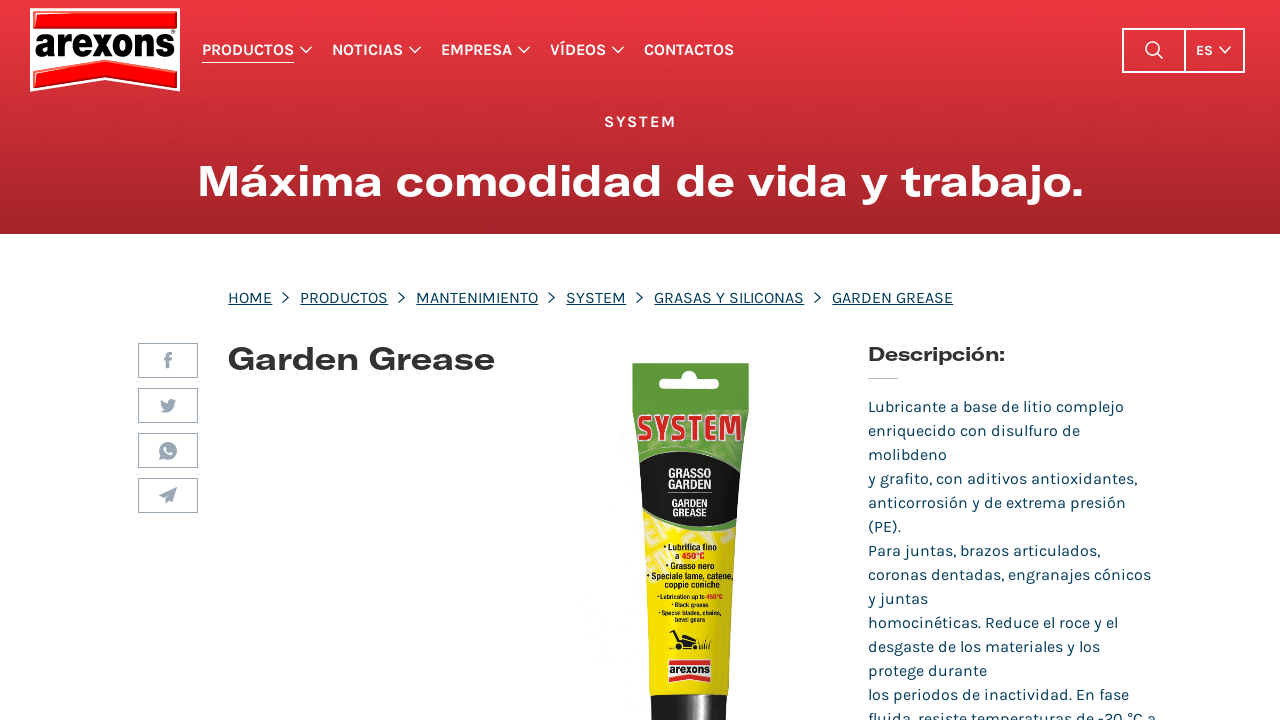

--- FILE ---
content_type: text/html; charset=utf-8
request_url: https://arexons.it/es/productos/mantenimiento/system/grasas-y-siliconas/garden-grease/
body_size: 10960
content:
<!DOCTYPE html><html lang="es"><head><meta charset="utf-8"/><meta content="IE=edge" http-equiv="X-UA-Compatible"/><meta content="width=device-width, initial-scale=1" name="viewport"/><title>System grasso garden ml 100 - Arexons</title><!-- for Google --><meta content="Lubricante a base de litio complejo enriquecido con disulfuro de molibdeno
y grafito, con aditivos antioxidantes, anticorrosión y de extrema presi&amp;oacu…" name="description"/><meta content="" name="keywords"/><meta content="©2026 Arexons" name="copyright"/><meta content="IO adv" name="author"/><meta content="index, follow" name="robots"/><meta content="EnS711TDw-rVaFVxmBsJub3-755mphNEy9j8wU_AUcQ" name="google-site-verification"/><!-- for Facebook --><meta content="website" property="og:type"/><meta content="https://arexons.it/es/productos/mantenimiento/system/grasas-y-siliconas/garden-grease/" property="og:url"/><meta content="System grasso garden ml 100 - Arexons" property="og:title"/><meta content="Lubricante a base de litio complejo enriquecido con disulfuro de molibdeno
y grafito, con aditivos antioxidantes, anticorrosión y de extrema presi&amp;oacu…" property="og:description"/><meta content="https://arexons.it/media/uploads/products/images/share/9805_GRASSO_GARDEN_cOHGk0Z.jpg" property="og:image"/><meta content="wjdd7sl429xgng4cu2afzu0lfn1eas" name="facebook-domain-verification"/><!-- for Twitter --><meta content="summary" name="twitter:card"/><meta content="https://arexons.it/es/productos/mantenimiento/system/grasas-y-siliconas/garden-grease/" name="twitter:url"/><meta content="System grasso garden ml 100 - Arexons" name="twitter:title"/><meta content="Lubricante a base de litio complejo enriquecido con disulfuro de molibdeno
y grafito, con aditivos antioxidantes, anticorrosión y de extrema presi&amp;oacu…" name="twitter:description"/><meta content="https://arexons.it/media/uploads/products/images/share/9805_GRASSO_GARDEN_cOHGk0Z.jpg" name="twitter:image"/><!-- for Browser & Device --><link href="/static/website/img/favicon/apple-touch-icon-57x57.778ddced5983.png" rel="apple-touch-icon" sizes="57x57"/><link href="/static/website/img/favicon/apple-touch-icon-114x114.3fd18bf19b62.png" rel="apple-touch-icon" sizes="114x114"/><link href="/static/website/img/favicon/apple-touch-icon-72x72.a86f9689b9e6.png" rel="apple-touch-icon" sizes="72x72"/><link href="/static/website/img/favicon/apple-touch-icon-144x144.34a985106ab3.png" rel="apple-touch-icon" sizes="144x144"/><link href="/static/website/img/favicon/apple-touch-icon-60x60.55e8e7cb85f6.png" rel="apple-touch-icon" sizes="60x60"/><link href="/static/website/img/favicon/apple-touch-icon-120x120.c9dc436a3bec.png" rel="apple-touch-icon" sizes="120x120"/><link href="/static/website/img/favicon/apple-touch-icon-76x76.1cfdca3060a5.png" rel="apple-touch-icon" sizes="76x76"/><link href="/static/website/img/favicon/apple-touch-icon-152x152.2419d17f72f1.png" rel="apple-touch-icon" sizes="152x152"/><link href="/static/website/img/favicon/favicon-196x196.719ce355d446.png" rel="icon" sizes="196x196" type="image/png"/><link href="/static/website/img/favicon/favicon-96x96.3f0d601057fb.png" rel="icon" sizes="96x96" type="image/png"/><link href="/static/website/img/favicon/favicon-32x32.f5ed9575ef86.png" rel="icon" sizes="32x32" type="image/png"/><link href="/static/website/img/favicon/favicon-16x16.b6ad1bd95bbc.png" rel="icon" sizes="16x16" type="image/png"/><link href="/static/website/img/favicon/favicon-128.a9560d846fdc.png" rel="icon" sizes="128x128" type="image/png"/><meta content="Arexons" name="application-name"/><meta content="#FFFFFF" name="msapplication-TileColor"/><meta content="/static/website/img/favicon/mstile-144x144.34a985106ab3.png" name="msapplication-TileImage"/><meta content="/static/website/img/favicon/mstile-70x70.a9560d846fdc.png" name="msapplication-square70x70logo"/><meta content="/static/website/img/favicon/mstile-150x150.9f608ae1a35a.png" name="msapplication-square150x150logo"/><meta content="/static/website/img/favicon/mstile-310x150.5ef50d2c1e36.png" name="msapplication-wide310x150logo"/><meta content="/static/website/img/favicon/mstile-310x310.92a991d76a41.png" name="msapplication-square310x310logo"/><!-- Headbar color on Chrome, Firefox OS, Opera and Vivaldi --><meta content="#EE373F" name="theme-color"/><!-- Bootstrap core CSS --><link href="/static/website/css/app.51bbd0463858.css" rel="stylesheet"/><!-- Preconnect --><link href="https://cdn.jsdelivr.net" rel="preconnect"/><!-- <link rel="preconnect" href="https://chatwit.intoowit.it" /> --><link href="https://use.fontawesome.com" rel="preconnect"/><!-- <link rel="preconnect" href="https://www.google-analytics.com" /> --><link href="https://arexons.it/es/productos/mantenimiento/system/grasas-y-siliconas/garden-grease/" rel="canonical"/><script>
          window.dataLayer = window.dataLayer || [];
          function gtag(){dataLayer.push(arguments);}

          gtag('consent', 'default', {
            'ad_storage': 'denied',
            'analytics_storage': 'denied',
            'functionality_storage': 'denied',
            'personalization_storage': 'denied',
            'security_storage': 'denied'
          });
        </script><!-- Load gtag.js or Tag Manager as normal, e.g.: --><script async="" src="https://www.googletagmanager.com/gtag/js?id=G-1H4ZNMQYCH">
        </script><script>
          window.dataLayer = window.dataLayer || [];
          function gtag(){dataLayer.push(arguments);}
          gtag('js', new Date());
          gtag('config', 'G-1H4ZNMQYCH');
        </script><link href="https://arexons.it/it/prodotti/manutenzione/system/grassi-e-siliconi/grasso-garden/" hreflang="it" rel="alternate"/><link href="https://arexons.it/en/products/maintenance/system/grease-and-silicone/garden-grease/" hreflang="en" rel="alternate"/><link href="https://arexons.it/es/productos/mantenimiento/system/grasas-y-siliconas/garden-grease/" hreflang="es" rel="alternate"/><script type="application/ld+json">
        {
            "@context": "https://schema.org",
            "@type": "WebSite",
            "url": "https://arexons.it",
            "potentialAction": {
                "@type": "SearchAction",
                "target": "https://arexons.it/es/buscar/?q={search_term}",
                "query-input": "required name=search_term"
            }
        }
        </script><script type="application/ld+json">
{
    "@context": "https://schema.org",
    "@type": "BreadcrumbList",
    "itemListElement":
    [
        
        
        {
            "@type": "ListItem",
            "position": 1,
            "item":
            {
                "@id": "https://arexons.it/es/productos/",
                "name": "Productos"
            }
        },
        
        {
            "@type": "ListItem",
            "position": 2,
            "item":
            {
                "@id": "https://arexons.it/es/productos/mantenimiento/",
                "name": "Mantenimiento"
            }
        },
        
        {
            "@type": "ListItem",
            "position": 3,
            "item":
            {
                "@id": "https://arexons.it/es/productos/mantenimiento/system/",
                "name": "System"
            }
        },
        
        {
            "@type": "ListItem",
            "position": 4,
            "item":
            {
                "@id": "https://arexons.it/es/productos/mantenimiento/system/grasas-y-siliconas/",
                "name": "Grasas y siliconas"
            }
        },
        
        {
            "@type": "ListItem",
            "position": 5,
            "item":
            {
                "@id": "https://arexons.it/es/productos/mantenimiento/system/grasas-y-siliconas/garden-grease/",
                "name": "Garden Grease"
            }
        }
        
    ]
}
</script><script type="application/ld+json">
{
    "@context": "https://schema.org/",
    "@type": "Product",
    "name": "Garden Grease",
    "image": "https://arexons.it/media/uploads/products/images/9805_GRASSO_GARDEN.jpg",
    "description": "Lubricante a base de litio complejo enriquecido con disulfuro de molibdeno
y grafito, con aditivos antioxidantes, anticorrosi&oacute;n y de extrema presi&oacute;n (PE).
Para juntas, brazos articulados, coronas dentadas, engranajes c&oacute;nicos y juntas
homocin&eacute;ticas. Reduce el roce y el desgaste de los materiales y los protege durante
los periodos de inactividad. En fase fluida, resiste temperaturas de -20 &deg;C a +160 &deg;C. A
altas temperaturas, los lubricantes s&oacute;lidos presentes ofrecen, sin embargo, protecci&oacute;n
contra el gripado (hasta +450 &deg;C). Resiste a los lavados y permite intervalos de
mantenimiento mayores.",
    "sku": "9805",
    "brand": "Arexons"
}
</script></head><body class=""><div class="layers-container"><div class="layer layer-nav theme-negative"><div class="layer-header"><header><nav class="navbar navbar-expand-md navbar-dark"><a class="navbar-brand" href="/es/" itemprop="name">Arexons</a><!-- menu desktop --><div class="navbar-menu navbar-menu--large"><div class="nav-item-list-wrapper nav-item-list-wrapper--primary"><ul class="nav-item-list nav-item-list--primary"><li class="nav-item nav-item--toggle active"><!-- .active --><a class="nav-link collapsed" data-toggle="collapse" href="#productos-submenu-desktop">Productos</a></li><li class="nav-item nav-item--toggle"><!-- .active --><a class="nav-link collapsed" data-toggle="collapse" href="#noticias-submenu-desktop">Noticias</a></li><li class="nav-item nav-item--toggle"><!-- .active --><a class="nav-link collapsed" data-toggle="collapse" href="#empresa-submenu-desktop">Empresa</a></li><li class="nav-item nav-item--toggle"><!-- .active --><a class="nav-link collapsed" data-toggle="collapse" href="#videos-submenu-desktop">Vídeos</a></li><li class="nav-item"><a class="nav-link" href="/es/contactos/">Contactos</a></li></ul></div><div class="nav-item-list-wrapper nav-item-list-wrapper--secondary"><ul class="nav-item-list nav-item-list--secondary"><li class="nav-item nav-item--special"><span class="nav-link nav-link--toggler-icon nav-link--search search-toggler"></span></li><li class="nav-item nav-item--special nav-item--toggle"><a class="nav-link" data-toggle="dropdown" href="#" id="dropdown-language-menu">es</a><div aria-labelledby="dropdown-language-menu" class="dropdown-menu dropdown-menu-right dropdown-menu--language"><a class="dropdown-item" href="/i18n/setlang/?next=/it/prodotti/manutenzione/system/grassi-e-siliconi/grasso-garden/">it</a> <a class="dropdown-item" href="/i18n/setlang/?next=/en/products/maintenance/system/grease-and-silicone/garden-grease/">en</a> <a class="dropdown-item" href="/i18n/setlang/?next=/de/produkte/wartung/system/fette-und-silikone/grasso-garden/">de</a> <a class="dropdown-item active" href="/i18n/setlang/?next=/es/productos/mantenimiento/system/grasas-y-siliconas/garden-grease/">es</a></div></li></ul></div></div><!-- menu mobile --><div class="navbar-buttons"><span class="navbar-buttons__element search-toggler search-toggler--icon"></span> <span class="navbar-buttons__element menu-toggler menu-toggler--icon"></span> <span class="navbar-buttons__element close-toggler close-toggler--icon"></span></div></nav></header></div><div class="layer-body"><div class="layer-content"><div class="navbar-search"><div class="container"><div class="row justify-content-center"><div class="col-12 col-sm-12 col-md-10 col-lg-6 col-xl-4"><h6 class="overlay__heading heading">Busca en el sitio</h6><form action="/es/buscar/" class="form-row search-form overlay__search-form search-form" method="GET"><div class="col-10"><input class="form-control form-control--border search-form__input" name="q" placeholder="Que necesitas" type="search"/></div><div class="col"><button class="search-form__button" type="submit">Buscar</button></div></form><span class="overlay__close-button d-none d-xl-block"><a href="#">Cerrar</a></span></div></div></div></div><div class="navbar-menu navbar-menu--large"><div class="nav-item-list-wrapper nav-item-list-wrapper--primary"><div id="collapse-nav-desktop"><ul class="nav-item-list nav-item-list--primary"><li class="nav-item nav-item--toggle"><!-- .active --><div class="collapse collapse-megamenu" data-parent="#collapse-nav-desktop" id="productos-submenu-desktop"><div class="row"><div class="col-4 navbar-submenu__column"><span class="navbar-submenu__headline heading">Cuidado del coche</span><p class="navbar-submenu__description">Una vasta gama de productos para garantizarle una perfecta eficiencia y protección para su coche.<br/>  </p><ul class="nav-item-list block-grid-lg-2"><li class="nav-item"><a class="nav-link" href="/es/productos/cuidado-del-coche/cuidado-y-mantenimiento-del-coche/">Cuidado y mantenimiento del coche</a></li><li class="nav-item"><a class="nav-link" href="/es/productos/cuidado-del-coche/panos-y-esponjas/">Paños y esponjas</a></li><li class="nav-item"><a class="nav-link" href="/es/productos/cuidado-del-coche/ambientadores/">Ambientadores</a></li><li class="nav-item"><a class="nav-link" href="/es/productos/cuidado-del-coche/aditivos/">Aditivos</a></li><li class="nav-item"><a class="nav-link" href="/es/productos/cuidado-del-coche/lubricante-multifuncion/">Lubricante multifunción</a></li><li class="nav-item"><a class="nav-link" href="/es/productos/cuidado-del-coche/aditivos-profesionales/">Aditivos profesionales</a></li></ul></div><div class="col-4 navbar-submenu__column"><span class="navbar-submenu__headline heading">Mantenimiento</span><p class="navbar-submenu__description">Una vasta gama de productos para garantizarle cada día el máximo confort residencial y laboral.<br/>  </p><ul class="nav-item-list block-grid-lg-2"><li class="nav-item"><a class="nav-link" href="/es/productos/mantenimiento/6en1/">6en1</a></li><li class="nav-item"><a class="nav-link" href="https://www.fulcron.it/en/" target="_blank">Fulcron</a></li><li class="nav-item active"><a class="nav-link" href="/es/productos/mantenimiento/system/">System</a></li><li class="nav-item"><a class="nav-link" href="https://www.svitol.it/es/productos/svitol-lubricante/" target="_blank">Svitol</a></li></ul></div><div class="col-4 navbar-submenu__column"><span class="navbar-submenu__headline heading">Agrícola</span><p class="navbar-submenu__description">Proteja y mantenga sus vehículos y maquinaria, mejore el rendimiento y haga que duren más.</p><ul class="nav-item-list block-grid-lg-2"><li class="nav-item"><a class="nav-link" href="https://arexons.it/arexonsagri/" target="_blank">Descubre más</a></li></ul></div></div></div></li><li class="nav-item nav-item--toggle"><!-- .active --><div class="collapse collapse-megamenu" data-parent="#collapse-nav-desktop" id="noticias-submenu-desktop"><div class="row"><div class="col-6 navbar-submenu__column"><span class="navbar-submenu__headline heading">Noticias</span><p class="navbar-submenu__description">¡Manténgase informado! Siga los últimos artículos de Arexons.</p><ul class="nav-item-list block-grid-lg-2"><li class="nav-item"><a class="nav-link" href="/es/noticias/cuidado-del-coche/">Cuidado del coche</a></li><li class="nav-item"><a class="nav-link" href="/es/noticias/prensa/">Prensa</a></li><li class="nav-item"><a class="nav-link" href="/es/noticias/empresa/">Empresa</a></li><li class="nav-item"><a class="nav-link" href="/es/noticias/mantenimiento/">Mantenimiento</a></li><li class="nav-item"><a class="nav-link" href="/es/noticias/eventos/">Eventos</a></li><li class="nav-item"><a class="nav-link" href="/es/noticias/">Todas las noticias</a></li></ul></div></div></div></li><li class="nav-item nav-item--toggle"><!-- .active --><div class="collapse collapse-megamenu" data-parent="#collapse-nav-desktop" id="empresa-submenu-desktop"><div class="row"><div class="col-6 navbar-submenu__column"><span class="navbar-submenu__headline heading">Empresa</span><p class="navbar-submenu__description">Desde 1925, esta empresa es una gran realidad italiana de éxito, con productos que son la historia del cuidado de los coches y del mantenimiento privado y profesional.</p><ul class="nav-item-list block-grid-lg-2"><li class="nav-item"><a class="nav-link" href="/es/empresa/perfil-de-la-empresa/">Perfil de la empresa</a></li><li class="nav-item"><a class="nav-link" href="/es/empresa/historia/">Historia</a></li><li class="nav-item"><a class="nav-link" href="/es/empresa/innovacion/">Innovación</a></li><li class="nav-item"><a class="nav-link" href="/es/empresa/go-green/">Go Green</a></li><li class="nav-item"><a class="nav-link" href="/es/empresa/marcas/">Marcas</a></li></ul></div></div></div></li><li class="nav-item nav-item--toggle"><!-- .active --><div class="collapse collapse-megamenu" data-parent="#collapse-nav-desktop" id="videos-submenu-desktop"><div class="row"><div class="col-6 navbar-submenu__column"><span class="navbar-submenu__headline heading">Vídeos</span><p class="navbar-submenu__description">Siga los consejos de los expertos de Arexons para utilizar lo mejor posible los productos, o bien mire la selección de anuncios televisivos que han hecho la historia de la publicidad en Italia.</p><ul class="nav-item-list block-grid-lg-2"><li class="nav-item"><a class="nav-link" href="/es/videos/anuncios-tv/">Anuncios TV</a></li></ul></div></div></div></li></ul></div></div></div><div class="navbar-menu navbar-menu--small"><div class="nav-item-list-wrapper nav-item-list-wrapper--primary"><div id="collapse-nav-mobile"><ul class="nav-item-list nav-item-list--primary"><li class="nav-item nav-item--toggle active"><!-- .active --><a class="nav-link collapsed" data-toggle="collapse" href="#productos-submenu-mobile">Productos</a><div class="collapse" data-parent="#collapse-nav-mobile" id="productos-submenu-mobile"><div id="collapse-nav-productos-mobile"><ul class="nav-item-list"><li class="nav-item nav-item--toggle"><a class="nav-link collapsed" data-toggle="collapse" href="#productos-cuidado-del-coche-submenu-mobile">Cuidado del coche</a><div class="collapse collapse-megamenu" data-parent="#collapse-nav-productos-mobile" id="productos-cuidado-del-coche-submenu-mobile"><div class="modulo modulo--row-elements-list modulo--row-sub-category-list"><ul class="elements-list"><li class="col"><div class="single-element single-element--sub-category"><a class="single-element__image" href="/es/productos/cuidado-del-coche/cuidado-y-mantenimiento-del-coche/"><img alt="Cuidado y mantenimiento del coche" class="lazyload" data-src="/media/uploads/products-categories/images/thumbnails/cura_e_manutenzione_auto.jpg"/></a><div class="single-element__description"><h2 class="single-element__title"><a href="/es/productos/cuidado-del-coche/cuidado-y-mantenimiento-del-coche/">Cuidado y mantenimiento del coche</a></h2></div></div></li><li class="col"><div class="single-element single-element--sub-category"><a class="single-element__image" href="/es/productos/cuidado-del-coche/panos-y-esponjas/"><img alt="Paños y esponjas" class="lazyload" data-src="/media/uploads/products-categories/images/thumbnails/arexons-categoria-cura-auto-panni-spugne_6Pam8sk.jpg"/></a><div class="single-element__description"><h2 class="single-element__title"><a href="/es/productos/cuidado-del-coche/panos-y-esponjas/">Paños y esponjas</a></h2></div></div></li><li class="col"><div class="single-element single-element--sub-category"><a class="single-element__image" href="/es/productos/cuidado-del-coche/ambientadores/"><img alt="Ambientadores" class="lazyload" data-src="/media/uploads/products-categories/images/thumbnails/Arexons-Profumatori_dOGU4I0.jpg"/></a><div class="single-element__description"><h2 class="single-element__title"><a href="/es/productos/cuidado-del-coche/ambientadores/">Ambientadores</a></h2></div></div></li><li class="col"><div class="single-element single-element--sub-category"><a class="single-element__image" href="/es/productos/cuidado-del-coche/aditivos/"><img alt="Aditivos" class="lazyload" data-src="/media/uploads/products-categories/images/thumbnails/arexons-categoria-cura-auto-additivi-auto_FFyg3VT.jpg"/></a><div class="single-element__description"><h2 class="single-element__title"><a href="/es/productos/cuidado-del-coche/aditivos/">Aditivos</a></h2></div></div></li><li class="col"><div class="single-element single-element--sub-category"><a class="single-element__image" href="/es/productos/cuidado-del-coche/lubricante-multifuncion/"><img alt="Lubricante multifunción" class="lazyload" data-src="/media/uploads/products-categories/images/thumbnails/arexons-categoria-manutenzione-6in1-04_fhUtl9E.jpg"/></a><div class="single-element__description"><h2 class="single-element__title"><a href="/es/productos/cuidado-del-coche/lubricante-multifuncion/">Lubricante multifunción</a></h2></div></div></li><li class="col"><div class="single-element single-element--sub-category single-element--is-professional"><div class="professional-label">Dedicati ai<br/> <span class="professional-ribbon"><span class="professional-ribbon-label"><span class="professional-ribbon-label-text">Profesionales</span></span></span></div><a class="single-element__image" href="/es/productos/cuidado-del-coche/aditivos-profesionales/"><img alt="Aditivos profesionales" class="lazyload" data-src="/media/uploads/products-categories/images/thumbnails/arexons-cura-auto-additivi-professionisti_8KuWAYN.jpg"/></a><div class="single-element__description"><h2 class="single-element__title"><a href="/es/productos/cuidado-del-coche/aditivos-profesionales/">Aditivos profesionales</a></h2></div></div></li></ul></div></div></li><li class="nav-item nav-item--toggle"><a class="nav-link collapsed" data-toggle="collapse" href="#productos-mantenimiento-submenu-mobile">Mantenimiento</a><div class="collapse collapse-megamenu" data-parent="#collapse-nav-productos-mobile" id="productos-mantenimiento-submenu-mobile"><div class="modulo modulo--row-elements-list modulo--row-sub-category-list"><ul class="elements-list"><li class="col"><div class="single-element single-element--sub-category"><a class="single-element__image" href="/es/productos/mantenimiento/6en1/"><img alt="6en1" class="lazyload" data-src="/media/uploads/products-categories/images/thumbnails/arexons-categoria-manutenzione-6in1-04_URz_055X1Lz.jpg"/></a><div class="single-element__description"><h2 class="single-element__title"><a href="/es/productos/mantenimiento/6en1/">6en1</a></h2></div></div></li><li class="col"><div class="single-element single-element--sub-category"><a class="single-element__image" href="https://www.fulcron.it/en/"><img alt="Fulcron" class="lazyload" data-src="/media/uploads/products-categories/images/thumbnails/arexons-categoria-manutenzione-fulcron-02_DdVIJAS.jpg"/></a><div class="single-element__description"><h2 class="single-element__title"><a href="https://www.fulcron.it/en/">Fulcron</a></h2></div></div></li><li class="col"><div class="single-element single-element--sub-category single-element--is-professional"><div class="professional-label">Dedicati ai<br/> <span class="professional-ribbon"><span class="professional-ribbon-label"><span class="professional-ribbon-label-text">Profesionales</span></span></span></div><a class="single-element__image" href="/es/productos/mantenimiento/system/"><img alt="System" class="lazyload" data-src="/media/uploads/products-categories/images/thumbnails/arexons-categoria-manutenzione-system_Hj2G_4AVcodx.jpg"/></a><div class="single-element__description"><h2 class="single-element__title"><a href="/es/productos/mantenimiento/system/">System</a></h2></div></div></li><li class="col"><div class="single-element single-element--sub-category single-element--is-professional"><div class="professional-label">Dedicati ai<br/> <span class="professional-ribbon"><span class="professional-ribbon-label"><span class="professional-ribbon-label-text">Profesionales</span></span></span></div><a class="single-element__image" href="https://www.svitol.it/es/productos/svitol-lubricante/"><img alt="Svitol" class="lazyload" data-src="/media/uploads/products-categories/images/thumbnails/arexons-manutenzione-prodotti-svitol.jpg"/></a><div class="single-element__description"><h2 class="single-element__title"><a href="https://www.svitol.it/es/productos/svitol-lubricante/">Svitol</a></h2></div></div></li></ul></div></div></li><li class="nav-item"><a class="nav-link" href="https://arexons.it/arexonsagri/" target="_blank">Agrícola</a></li></ul></div></div></li><li class="nav-item nav-item--toggle"><!-- .active --><a class="nav-link collapsed" data-toggle="collapse" href="#noticias-submenu-mobile">Noticias</a><div class="collapse collapse-megamenu" data-parent="#collapse-nav-mobile" id="noticias-submenu-mobile"><ul class="nav-item-list block-grid-xs-1"><li class="nav-item"><a class="nav-link" href="/es/noticias/cuidado-del-coche/">Cuidado del coche</a></li><li class="nav-item"><a class="nav-link" href="/es/noticias/prensa/">Prensa</a></li><li class="nav-item"><a class="nav-link" href="/es/noticias/empresa/">Empresa</a></li><li class="nav-item"><a class="nav-link" href="/es/noticias/mantenimiento/">Mantenimiento</a></li><li class="nav-item"><a class="nav-link" href="/es/noticias/eventos/">Eventos</a></li><li class="nav-item"><a class="nav-link" href="/es/noticias/">Todas las noticias</a></li></ul></div></li><li class="nav-item nav-item--toggle"><!-- .active --><a class="nav-link collapsed" data-toggle="collapse" href="#empresa-submenu-mobile">Empresa</a><div class="collapse collapse-megamenu" data-parent="#collapse-nav-mobile" id="empresa-submenu-mobile"><ul class="nav-item-list block-grid-xs-1"><li class="nav-item"><a class="nav-link" href="/es/empresa/perfil-de-la-empresa/">Perfil de la empresa</a></li><li class="nav-item"><a class="nav-link" href="/es/empresa/historia/">Historia</a></li><li class="nav-item"><a class="nav-link" href="/es/empresa/innovacion/">Innovación</a></li><li class="nav-item"><a class="nav-link" href="/es/empresa/go-green/">Go Green</a></li><li class="nav-item"><a class="nav-link" href="/es/empresa/marcas/">Marcas</a></li></ul></div></li><li class="nav-item nav-item--toggle"><!-- .active --><a class="nav-link collapsed" data-toggle="collapse" href="#videos-submenu-mobile">Vídeos</a><div class="collapse collapse-megamenu" data-parent="#collapse-nav-mobile" id="videos-submenu-mobile"><ul class="nav-item-list block-grid-xs-1"><li class="nav-item"><a class="nav-link" href="/es/videos/anuncios-tv/">Anuncios TV</a></li></ul></div></li><li class="nav-item"><a class="nav-link" href="/es/contactos/">Contactos</a></li></ul></div></div><div class="nav-item-list-wrapper nav-item-list-wrapper--secondary"><ul class="nav-item-list nav-item-list--secondary"></ul></div></div></div></div></div><div class="layer layer-main-content theme-negative"><div class="layer-body"><div class="layer-content"><div class="content-wrapper"><!--  .layer-align .layer-align--center-center --><div><main><div class="d-none d-md-block modulo modulo--top-page modulo--top-page--color"><div class="container"><div class="row justify-content-center"><div class="col-12 col-md-10"><p class="subtitle">System</p><h2 class="heading">Máxima comodidad de vida y trabajo.</h2><div class="row justify-content-center"><div class="col-12 col-md-8"></div></div></div></div></div><div class="scroll-to-button"></div></div><div class="modulo modulo--product-detail"><div class="container-fluid"><div class="d-none d-lg-block"><div class="row"><div class="col offset-lg-1 offset-xl-2"><nav><ol class="breadcrumb custom-breadcrumb"><li class="breadcrumb-item"><a href="/es/">Home</a></li><li class="breadcrumb-item"><a href="/es/productos/">Productos</a></li><li class="breadcrumb-item"><a href="/es/productos/mantenimiento/">Mantenimiento</a></li><li class="breadcrumb-item"><a href="/es/productos/mantenimiento/system/">System</a></li><li class="breadcrumb-item"><a href="/es/productos/mantenimiento/system/grasas-y-siliconas/">Grasas y siliconas</a></li><li aria-current="page" class="breadcrumb-item active"><a href="/es/productos/mantenimiento/system/grasas-y-siliconas/garden-grease/">Garden Grease</a></li></ol></nav></div></div></div><div class="product-detail"><div class="row"><div class="col-lg-1 offset-lg-0 offset-xl-1 d-none d-md-block"><div class="share-icon-list-wrapper"><a class="share-icon share-icon--show d-md-none" href="#">Cuota</a><ul class="share-icon-list"><li><a class="share-icon share-icon--facebook" href="https://www.facebook.com/sharer/sharer.php?u=https%3A%2F%2Farexons.it%2Fes%2Fproductos%2Fmantenimiento%2Fsystem%2Fgrasas-y-siliconas%2Fgarden-grease%2F" rel="noopener" target="_blank">Facebook</a></li><li><a class="share-icon share-icon--twitter" href="https://twitter.com/intent/tweet?url=https%3A%2F%2Farexons.it%2Fes%2Fproductos%2Fmantenimiento%2Fsystem%2Fgrasas-y-siliconas%2Fgarden-grease%2F&amp;text=Guarda%20questo%20prodotto%20Arexons%3A%20" rel="noopener" target="_blank">Twitter</a></li><li><a class="share-icon share-icon--whatsapp" href="whatsapp://send?text=Guarda%20questo%20prodotto%20Arexons%3A%20%0Ahttps%3A%2F%2Farexons.it%2Fes%2Fproductos%2Fmantenimiento%2Fsystem%2Fgrasas-y-siliconas%2Fgarden-grease%2F" rel="noopener" target="_blank">Whatsapp</a></li><li><a class="share-icon share-icon--email" href="mailto:?subject=Guarda%20questo%20prodotto%20Arexons%3A%20&amp;body=https%3A%2F%2Farexons.it%2Fes%2Fproductos%2Fmantenimiento%2Fsystem%2Fgrasas-y-siliconas%2Fgarden-grease%2F" rel="noopener" target="_blank">Email</a></li></ul></div></div><div class="col-md-10 col-lg-11 col-xl-3 offset-md-1 offset-lg-0"><div class="heading-wrapper"><h1 class="heading">Garden Grease</h1></div></div><div class="col-md-6 col-lg-6 col-lg-6 col-xl-3"><div class="d-md-none"><div class="share-icon-list-wrapper"><a class="share-icon share-icon--show d-md-none" href="#">Cuota</a><ul class="share-icon-list"><li><a class="share-icon share-icon--facebook" href="https://www.facebook.com/sharer/sharer.php?u=https%3A%2F%2Farexons.it%2Fes%2Fproductos%2Fmantenimiento%2Fsystem%2Fgrasas-y-siliconas%2Fgarden-grease%2F" rel="noopener" target="_blank">Facebook</a></li><li><a class="share-icon share-icon--twitter" href="https://twitter.com/intent/tweet?url=https%3A%2F%2Farexons.it%2Fes%2Fproductos%2Fmantenimiento%2Fsystem%2Fgrasas-y-siliconas%2Fgarden-grease%2F&amp;text=Guarda%20questo%20prodotto%20Arexons%3A%20" rel="noopener" target="_blank">Twitter</a></li><li><a class="share-icon share-icon--whatsapp" href="whatsapp://send?text=Guarda%20questo%20prodotto%20Arexons%3A%20%0Ahttps%3A%2F%2Farexons.it%2Fes%2Fproductos%2Fmantenimiento%2Fsystem%2Fgrasas-y-siliconas%2Fgarden-grease%2F" rel="noopener" target="_blank">Whatsapp</a></li><li><a class="share-icon share-icon--email" href="mailto:?subject=Guarda%20questo%20prodotto%20Arexons%3A%20&amp;body=https%3A%2F%2Farexons.it%2Fes%2Fproductos%2Fmantenimiento%2Fsystem%2Fgrasas-y-siliconas%2Fgarden-grease%2F" rel="noopener" target="_blank">Email</a></li></ul></div></div><div class="product-detail-image-wrapper"><div class="product-detail-image--zoom-area"><div class="product-detail-image--large"></div><img alt="System grasso garden ml 100" class="product-detail-image--small product-detail-image" src="/media/uploads/products/images/9805_GRASSO_GARDEN.jpg"/></div></div></div><div class="col-md-5 col-lg-5 col-xl-3"><div class="product-detail-description-wrapper product-detail-description-wrapper--full"><!-- .product-detail-description-wrapper--full --><div><p class="product-detail-description-title">Descripción:</p><p class="product-detail-description-text">Lubricante a base de litio complejo enriquecido con disulfuro de molibdeno<br/> y grafito, con aditivos antioxidantes, anticorrosión y de extrema presión (PE).<br/> Para juntas, brazos articulados, coronas dentadas, engranajes cónicos y juntas<br/> homocinéticas. Reduce el roce y el desgaste de los materiales y los protege durante<br/> los periodos de inactividad. En fase fluida, resiste temperaturas de -20 °C a +160 °C. A<br/> altas temperaturas, los lubricantes sólidos presentes ofrecen, sin embargo, protección<br/> contra el gripado (hasta +450 °C). Resiste a los lavados y permite intervalos de<br/> mantenimiento mayores.</p></div><div><div class="product-detail-description-more-btn-wrapper"><p><a class="product-detail-description-more-btn" href="#"><span class="plus-text">+</span>Descubre más</a></p></div></div></div></div></div></div></div></div><div class="modulo modulo--product-detail modulo--blue-bg modulo--no-margin"><div class="container-fluid"><div class="row justify-content-center"><div class="col col-lg-10"><div class="product-detail-table-wrapper"><h6 class="heading table-heading">El rango</h6><div class="table-gradient"></div><div class="table-responsive"><table class="table table-hover"><thead><tr><th scope="col">imagen</th><th scope="col">Código / nombre del producto</th><th scope="col">EAN</th><th scope="col">Pz</th><th scope="col"></th><th scope="col"></th></tr></thead><tbody><tr><td class="product-detail-table-wrapper__image"><img alt="Garden Grease" src="/media/uploads/products/images/thumbnails/9805_GRASSO_GARDEN_kqzqC4k.jpg"/></td><th scope="row"><span>9805</span> - <span>Garden Grease</span></th><td>800256598050</td><td>12</td><td></td><td class="text-right"><ul class="product-detail-cta-download-list"><li><a class="btn-download-link" download="" href="/media/uploads/products/pdf/ST9805-system-grasso-garden_gOQTFqm.pdf"><span class="download-icon download-icon--blue"></span>Datos técnicos y uso</a></li><li><a class="btn-download-link" download="" href="/media/uploads/products/pdf/SDS9805_LCsvJQi.pdf"><span class="download-icon download-icon--blue"></span>Hoja de datos de seguridad</a></li><li><a class="btn-download-link" download="" href="/media/uploads/products/images/9805_GRASSO_GARDEN.jpg"><span class="download-icon download-icon--blue"></span>Descargar la imagen</a></li></ul></td></tr></tbody></table></div></div></div></div></div></div><div class="modulo modulo--row-elements-list"><div class="container"><div class="row"><div class="col"><h2 class="heading">Te puede interesar:</h2></div></div></div><ul class="elements-list"><li class="col"><div class="single-element single-element--product"><a class="single-element__image" href="/es/productos/mantenimiento/system/grasas-y-siliconas/grasso-bianco/"><img alt="White Grease" class="lazyload" data-src="/media/uploads/products/images/thumbnails/9802_GRASSO_BIANCO_DYcj7WW_9pEm0tc.jpg"/></a><div class="single-element__description"><h3 class="single-element__title"><a href="/es/productos/mantenimiento/system/grasas-y-siliconas/grasso-bianco/">White Grease</a></h3><p class="single-element__quantity"></p></div><ul class="single-element__cta-list"><li><a class="btn btn-primary btn-sm" href="/es/productos/mantenimiento/system/grasas-y-siliconas/grasso-bianco/">Descubrir</a></li></ul></div></li><li class="col"><div class="single-element single-element--product"><a class="single-element__image" href="/es/productos/mantenimiento/system/grasas-y-siliconas/lithium-grease/"><img alt="Lithium Grease" class="lazyload" data-src="/media/uploads/products/images/thumbnails/9806_GRASSO_AL_LITIO_vmWgS8q.jpg"/></a><div class="single-element__description"><h3 class="single-element__title"><a href="/es/productos/mantenimiento/system/grasas-y-siliconas/lithium-grease/">Lithium Grease</a></h3><p class="single-element__quantity"></p></div><ul class="single-element__cta-list"><li><a class="btn btn-primary btn-sm" href="/es/productos/mantenimiento/system/grasas-y-siliconas/lithium-grease/">Descubrir</a></li></ul></div></li><li class="col"><div class="single-element single-element--product"><a class="single-element__image" href="/es/productos/mantenimiento/system/grasas-y-siliconas/bearing-grease/"><img alt="Bearing Grease" class="lazyload" data-src="/media/uploads/products/images/thumbnails/9803_GRASSO_CUSCINETTI_hfwGqaT.jpg"/></a><div class="single-element__description"><h3 class="single-element__title"><a href="/es/productos/mantenimiento/system/grasas-y-siliconas/bearing-grease/">Bearing Grease</a></h3><p class="single-element__quantity"></p></div><ul class="single-element__cta-list"><li><a class="btn btn-primary btn-sm" href="/es/productos/mantenimiento/system/grasas-y-siliconas/bearing-grease/">Descubrir</a></li></ul></div></li><li class="col"><div class="single-element single-element--product"><a class="single-element__image" href="/es/productos/mantenimiento/system/grasas-y-siliconas/nautical-grease/"><img alt="Nautical Grease" class="lazyload" data-src="/media/uploads/products/images/thumbnails/9808_GRASSO_NAUTICA_GlbLG8X.jpg"/></a><div class="single-element__description"><h3 class="single-element__title"><a href="/es/productos/mantenimiento/system/grasas-y-siliconas/nautical-grease/">Nautical Grease</a></h3><p class="single-element__quantity"></p></div><ul class="single-element__cta-list"><li><a class="btn btn-primary btn-sm" href="/es/productos/mantenimiento/system/grasas-y-siliconas/nautical-grease/">Descubrir</a></li></ul></div></li><li class="col"><div class="single-element single-element--product"><a class="single-element__image" href="/es/productos/mantenimiento/system/grasas-y-siliconas/petroleum-jelly/"><img alt="Petroleum Jelly" class="lazyload" data-src="/media/uploads/products/images/thumbnails/5000_VASELINA_TECNICA_c4Kli4C.jpg"/></a><div class="single-element__description"><h3 class="single-element__title"><a href="/es/productos/mantenimiento/system/grasas-y-siliconas/petroleum-jelly/">Petroleum Jelly</a></h3><p class="single-element__quantity"></p></div><ul class="single-element__cta-list"><li><a class="btn btn-primary btn-sm" href="/es/productos/mantenimiento/system/grasas-y-siliconas/petroleum-jelly/">Descubrir</a></li></ul></div></li></ul></div><div class="modulo modulo--double-box modulo--no-margin"><div class="row no-gutters"><div class="col-12"><div class="modulo modulo--newsletter"><div class="container"><div class="row justify-content-center"><div class="col-10 col-xl-7"><p class="subtitle">Contactos</p><h2 class="heading">Entra en contacto con Arexons</h2><p class="abstract">Contáctenos para más información.</p><div class="text-center"><a class="btn btn-light" href="/es/contactos/">Contacto</a></div></div></div></div></div></div></div></div></main><footer><div class="upper-footer"><div class="container"><div class="row"><div class="col-md-12 col-lg-5 col-xl-3"><div class="footer-box footer-box--contatti"><div class="row"><div class="col-lg-3"><span class="arexons-logo">Arexons</span></div><div class="col-lg-9"><p class="footer-box__title footer-box__title--separator">AREXONS S.p.A., Socio Único</p><p>Sede legal: <br/>Via Antica di Cassano 23, 20063 Cernusco sul Naviglio (MI)<br/><br/> N.º de IVA y NIF: 09728360968 <br/> N° REA: 2110192</p><p>Departamento del Registro Mercantil de Milán<br/> PEC: <a class="footer-box__link" href="mailto:arexons@legalmail.it">arexons@legalmail.it</a></p></div></div></div></div><div class="col-sm-6 col-lg-3 col-xl-2 offset-lg-1"><div class="footer-box"><div class="row"><div class="col-3"><div class="footer-box__icon"><span class="governance-icon"></span></div></div><div class="col-9"><p class="footer-box__title">Gestión</p><p><span class="d-none d-sm-block">Modelo ex D. L. 231/2001</span> <a class="footer-box__cta" href="/es/gestion/">Descubre más</a></p></div></div></div></div><div class="col-sm-6 col-lg-3 col-xl-2"><div class="footer-box"><div class="row"><div class="col-3"><div class="footer-box__icon"><span class="ambiente-icon"></span></div></div><div class="col-9"><p class="footer-box__title">Política QHSE (Salud, Seguridad y Medio Ambiente), Vigilancia, EPI y sobre los abusos de sustancias</p><p><span class="d-none d-sm-block">El compromiso de Arexons con la salud, la seguridad y el medio ambiente.</span> <a class="footer-box__cta footer-box__cta--download" download="" href="/media/uploads/documents/Politiche_Arexons__SdgqnGS.pdf" target="_blank">Descargar</a></p></div></div></div></div><div class="col-md-6 col-lg-5 col-xl-2"><div class="footer-box text-center"><div class="row align-items-center"><!--
                            <div class="col-6 col-md-6 col-xl-12">
                                <p><a href="/es/empresa/go-green/" target="_blank" rel="noopener"><img src="/static/website/img/arexons-gogreen-logo-footer.edb1f3e7dd90.png" class="img-fluid" alt="Arexons Gogreen" loading="lazy"></a></p>
                            </div>
                            --><div class="col-6 col-md-6 col-xl-12"><p class="mb-4"><a download="" href="/static/website/pdf/arexons-certification-en.5f83ba22bf14.pdf" target="_blank"><img alt="ISO 9001 ISO 14001 OHSAS 18001" class="img-fluid" loading="lazy" src="/static/website/img/iso-9001-logo.fa601e371599.png"/></a></p></div><div class="col-6 col-md-6 col-xl-12"><p class="mb-4"><a href="https://responsiblecare.americanchemistry.com/" rel="noopener" target="_blank"><img alt="Responsible Care" class="img-fluid" loading="lazy" src="/static/website/img/responsible-care-logo.87ec71fb1307.png"/></a></p></div><div class="col-6 col-md-6 col-xl-12"><p class="mb-0"><img alt="Ecovadis 2023" class="img-fluid" height="80" loading="lazy" src="/static/website/img/homepage-footer-ecovadis-2025.ea7fd29144df.png" width="80"/></p></div></div></div></div><div class="col-md-6 col-lg-7 col-xl-2"><div class="footer-box footer-box--social"><p class="footer-box__title footer-box__title--uppercase">Síganos en</p><ul class="social-list"><li><a class="social-list__button social-list__button--facebook" href="https://www.facebook.com/ArexonsItaliaOfficial/" rel="noopener" target="_blank">Facebook</a></li><li><a class="social-list__button social-list__button--instagram" href="https://www.instagram.com/arexonsofficial/" rel="noopener" target="_blank">Instagram</a></li><li><a class="social-list__button social-list__button--youtube" href="https://www.youtube.com/channel/UCLfezBfNAxu2DBZ4Fw4jC7w" rel="noopener" target="_blank">Youtube</a></li><li><a class="social-list__button social-list__button--linkedin" href="https://it.linkedin.com/company/arexonsitalia" rel="noopener" target="_blank">LinkedIn</a></li><li><a class="social-list__button social-list__button--tiktok" href="https://www.tiktok.com/@arexons_italia_official" target="_blank">TikTok</a></li></ul></div></div></div></div></div><div class="container"><div class="row"><div class="col"><div class="central-footer"><ul class="product-map-list block-grid-sm-3 block-grid-md-4 block-grid-lg-6"><li class=""><a href="/es/productos/cuidado-del-coche/cuidado-y-mantenimiento-del-coche/">Cuidado y mantenimiento del coche</a><ul><li class=""><a href="/es/productos/cuidado-del-coche/cuidado-y-mantenimiento-del-coche/detergentes-para-interiores/">Detergentes para interiores</a></li><li class=""><a href="/es/productos/cuidado-del-coche/cuidado-y-mantenimiento-del-coche/detergentes-para-exteriores/">Detergentes para exteriores</a></li><li class=""><a href="/es/productos/cuidado-del-coche/cuidado-y-mantenimiento-del-coche/abrillantadores/">Abrillantadores</a></li><li class=""><a href="/es/productos/cuidado-del-coche/cuidado-y-mantenimiento-del-coche/reparacion/">Reparación</a></li><li class=""><a href="/es/productos/cuidado-del-coche/cuidado-y-mantenimiento-del-coche/para-invierno/">Para invierno</a></li></ul></li><li class=""><a href="/es/productos/cuidado-del-coche/panos-y-esponjas/">Paños y esponjas</a><ul><li class=""><a href="/es/productos/cuidado-del-coche/panos-y-esponjas/pieles-naturales-y-sinteticas/">Pieles naturales y sintéticas</a></li><li class=""><a href="/es/productos/cuidado-del-coche/panos-y-esponjas/panos-impregnados/">Paños impregnados</a></li><li class=""><a href="/es/productos/cuidado-del-coche/panos-y-esponjas/panos-de-microfibra/">Paños de microfibra</a></li><li class=""><a href="/es/productos/cuidado-del-coche/panos-y-esponjas/esponjas-y-guata/">Esponjas y guata</a></li></ul></li><li class=""><a href="/es/productos/cuidado-del-coche/ambientadores/">Ambientadores</a><ul><li class=""><a href="/es/productos/cuidado-del-coche/ambientadores/para-el-espejo-retrovisor/">Para el espejo retrovisor</a></li><li class=""><a href="/es/productos/cuidado-del-coche/ambientadores/para-el-respiradero/">Para el respiradero</a></li></ul></li><li class=""><a href="/es/productos/cuidado-del-coche/aditivos/">Aditivos</a><ul><li class=""><a href="/es/productos/cuidado-del-coche/aditivos/gasolina/">Gasolina</a></li><li class=""><a href="/es/productos/cuidado-del-coche/aditivos/diesel/">Diésel</a></li></ul></li><li class=""><a href="/es/productos/cuidado-del-coche/lubricante-multifuncion/">Lubricante multifunción</a><ul><li class=""><a href="/es/productos/cuidado-del-coche/lubricante-multifuncion/6in1-arexons/">6in1 Arexons</a></li></ul></li><li class=""><a href="/es/productos/cuidado-del-coche/aditivos-profesionales/">Aditivos profesionales</a><ul><li class=""><a href="/es/productos/cuidado-del-coche/aditivos-profesionales/gasolina/">Gasolina</a></li><li class=""><a href="/es/productos/cuidado-del-coche/aditivos-profesionales/diesel/">Diésel</a></li><li class=""><a href="/es/productos/cuidado-del-coche/aditivos-profesionales/aceite/">Aceite</a></li></ul></li><li class=""><a href="/es/productos/mantenimiento/6en1/">6en1</a><ul><li class=""><a href="/es/productos/mantenimiento/6en1/6in1-arexons/">6in1 Arexons</a></li></ul></li><li class=""><a href="https://www.fulcron.it/en/" target="_blank">Fulcron</a><ul><li class=""><a href="/es/productos/mantenimiento/fulcron/fulcron-super-desengrasante/">Fulcron súper desengrasante</a></li></ul></li><li class="active"><a href="/es/productos/mantenimiento/system/">System</a><ul><li class="active"><a href="/es/productos/mantenimiento/system/grasas-y-siliconas/">Grasas y siliconas</a></li></ul></li><li class=""><a href="https://www.svitol.it/es/productos/svitol-lubricante/" target="_blank">Svitol</a><ul></ul></li></ul></div><div class="bottom-footer"><div><span>Partita IVA e CF 09728360968 - Capitale sociale: 15.000.000 Euro<br/> ©2026 Arexons S.p.A. Todos los derechos reservados.</span></div><ul class="footer-link-list"><li><a href="/es/declaracion-de-accesibilidad/">Declaración de Accesibilidad</a></li><li><a href="/es/politica-de-privacidad/">Política de privacidad</a></li><li><a href="/es/politica-de-cookies/">Política de Cookies</a></li><li><a href="/es/terminos-y-condiciones/">Términos y condiciones</a></li><li><a href="https://ioadv.it" rel="noopener" target="_blank" title="Design &amp; Development by ioadv">Credits</a></li></ul></div></div></div></div></footer></div></div></div></div></div><div class="layer layer-overlay-search"><div class="layer-body"><div class="layer-content"><div class="overlay overlay--search"><div class="container"><div class="row justify-content-center"><div class="col-12 col-sm-12 col-md-10 col-lg-6 col-xl-5"><h6 class="overlay__heading heading">Busca en el sitio</h6><form action="/es/buscar/" class="form-row search-form overlay__search-form search-form" data-parsley-validate="" method="GET"><div class="col-10"><input class="form-control form-control--border search-form__input" data-parsley-required-message="La longitud mínima es de 4 caracteres." minlength="4" name="q" placeholder="Que necesitas" required="" type="search" value=""/></div><div class="col"><button class="search-form__button" type="submit">Buscar</button></div></form><span class="overlay__close-button d-none d-xl-block"><a href="#">Cerrar</a></span></div></div></div></div></div></div></div></div><script src="/static/website/js/app.d784ef7d7bc7.js"></script><script src="https://cc.cdn.civiccomputing.com/9/cookieControl-9.x.min.js" type="text/javascript"></script><script>
            var config = {
                apiKey: "ec0e4b7e870e2392d07465218c3b2988d9132deb",
                product: "PRO",
                text : {
                    accept: "Accept all cookies",
                    reject: "Reject all cookies",
                    settings: "Settings",
                    title: "Our use of cookies",
                    intro: "We use technical cookies to make our website work. In case you provide your consent, we will set also analytics cookies and marketing cookies. You may select your cookie preferences by using the ‘On’ or ‘Off’ sliders and then the ‘Save and close’ button. You may also quickly accept or reject all analytics and marketing cookies by means of the buttons ‘Accept all cookies’ and ‘Reject all cookies’.",
                    acceptSettings: "Accept all cookies",
                    rejectSettings: "Reject all cookies",
                    necessaryTitle: "Technical cookies",
                    necessaryDescription: "These cookies enable core functionality such as network management, and language of the website. You may disable these cookies by changing your browser settings.",
                    thirdPartyTitle: "Warning: Some cookies require your attention",
                    thirdPartyDescription: "Please follow the link(s) below to opt out manually.",
                    notifyTitle: "Your choice regarding cookies on this site",
                    notifyDescription: "We use cookies to optimise site functionality and give you the best possible experience.",
                    showVendors: "Show vendors within this category"
                },
                layout: "popup",
                theme: "light",
                initialState: "notify",
                position: "left",
                toggleType: "slider",
                /*
                // https://www.civicuk.com/cookie-control/documentation
                */
                branding : {
                    fontColor: "#013b5b",
                    fontSizeTitle: "1.2em",
                    fontSizeIntro: "1.2em",
                    fontSizeHeaders: "1.2em",
                    fontSize: "1em",
                    backgroundColor: "#fff",
                    toggleText: "#013b5b",
                    toggleColor: "#f0f0f0",
                    toggleBackground: "#fff",
                    buttonIcon: null,
                    buttonIconWidth: 50,
                    buttonIconHeight: 50,
                    removeIcon: false,
                    removeAbout: false
                },
                mode: 'gdpr',
                consentCookieExpiry: 360,
                necessaryCookies: ['sessionid', 'csrftoken'],
                optionalCookies: [
                    {
                        name : 'analytics',
                        label: 'Analytical Cookies (Google Analytics)',
                        description: 'These cookies help us to improve our website by collecting and reporting information on how you use it.',
                        cookies: ['_ga', '_ga*', '_gid', '_gat', '__utma', '__utmt', '__utmb', '__utmc', '__utmz', '__utmv'],
                        onAccept : function() {
                            gtag('consent', 'update', {'analytics_storage': 'granted'});
                        },
                        onRevoke: function(){
                            gtag('consent', 'update', {'analytics_storage': 'denied'});
                        }
//                         onAccept : function() {
//                             // Add Google Analytics
//                             (function(i,s,o,g,r,a,m){i['GoogleAnalyticsObject']=r;i[r]=i[r]||function(){(i[r].q=i[r].q||[]).push(arguments)},i[r].l=1*new Date();a=s.createElement(o),
//                             m=s.getElementsByTagName(o)[0];a.async=1;a.src=g;m.parentNode.insertBefore(a,m)
//                             })(window,document,'script','//www.google-analytics.com/analytics.js','ga');
//                             ga('create', 'UA-45056195-1', 'arexons.it');
//                             ga('send', 'pageview');
//
//                             ga('create', 'UA-10792658-55', 'auto',{'name': 'T1'});
//                             ga('T1.send', 'pageview');
//                             ga('set', 'anonymizeIp', true);
//                             // End Google Analytics
//                         },
//                         onRevoke: function(){
//                             // Disable Google Analytics
//                             window['ga-disable-UA-45056195-1'] = true;
//                             window['ga-disable-UA-10792658-55'] = true;
//                             // End Google Analytics
//                         }
                    },
                    {
                        name : 'marketing',
                        label: 'Marketing Cookies (Facebook)',
                        description: 'These cookies help us to make available to you advertising messages in line with the preferences you had shown during the navigation on the web and to measure ads campaigns.',
                        cookies: [],
                        vendors: [{
                            name: "Facebook",
                            url: "https://www.facebook.com/policies/cookies/",
                            description: "Facebook Pixel"
                        }],
                        onAccept : function() {
                            // Add Facebook Pixel
                            !function(f,b,e,v,n,t,s)
                            {if(f.fbq)return;n=f.fbq=function(){n.callMethod?
                            n.callMethod.apply(n,arguments):n.queue.push(arguments)};
                            if(!f._fbq)f._fbq=n;n.push=n;n.loaded=!0;n.version='2.0';
                            n.queue=[];t=b.createElement(e);t.async=!0;
                            t.src=v;s=b.getElementsByTagName(e)[0];
                            s.parentNode.insertBefore(t,s)}(window, document,'script',
                            'https://connect.facebook.net/en_US/fbevents.js');
                            fbq('init', '2610392629029838');
                            fbq('track', 'PageView');
                            // End Facebook Pixel
                        },
                        onRevoke: function(){
                            // Disable Facebook Pixel
                            // End Facebook Pixel
                        }
                    }
                ]
            };
            CookieControl.load(config);
        </script><!--
        <script type="text/javascript">
            var options = {
                "message": "Este sitio utiliza cookies, si desea obtener más información, consulte la política de privacidad. Al continuar navegando, acepta el uso de cookies.",
                "linkmsg": "Descubre más",
                "moreinfo": "/es/politica-de-cookies/",
                "cookie": "arexons-website-cookie",
                "cookie-secure": (window.location.protocol === 'https:' ? true : false),
                "close-text": "&#10005;"
            };
            var cb = new Cookiebanner(options);
            cb.run();
        </script>
        --><script type="text/javascript">
            (function($){
                $(document).ready(function() {
                    
                    
                });
            })(jQuery);
        </script><!-- Google Analytics --><!--
        <script>
            (function(i,s,o,g,r,a,m){i['GoogleAnalyticsObject']=r;i[r]=i[r]||function(){(i[r].q=i[r].q||[]).push(arguments)},i[r].l=1*new Date();a=s.createElement(o),
            m=s.getElementsByTagName(o)[0];a.async=1;a.src=g;m.parentNode.insertBefore(a,m)
            })(window,document,'script','//www.google-analytics.com/analytics.js','ga');
            ga('create', 'UA-45056195-1', 'arexons.it');
            ga('send', 'pageview');
            ga('create', 'UA-10792658-55', 'auto',{'name': 'T1'});
            ga('T1.send', 'pageview');
        </script>
        --><!-- End Google Analytics Code --><!-- Facebook Pixel Code --><!--
        <script>
            !function(f,b,e,v,n,t,s)
            {if(f.fbq)return;n=f.fbq=function(){n.callMethod?
            n.callMethod.apply(n,arguments):n.queue.push(arguments)};
            if(!f._fbq)f._fbq=n;n.push=n;n.loaded=!0;n.version='2.0';
            n.queue=[];t=b.createElement(e);t.async=!0;
            t.src=v;s=b.getElementsByTagName(e)[0];
            s.parentNode.insertBefore(t,s)}(window, document,'script',
            'https://connect.facebook.net/en_US/fbevents.js');
            fbq('init', '2610392629029838');
            fbq('track', 'PageView');
        </script>
        <noscript>
            <img height="1" width="1" style="display:none" src="https://www.facebook.com/tr?id=2610392629029838&ev=PageView&noscript=1"/>
        </noscript>
        --><!-- End Facebook Pixel Code --></body></html>